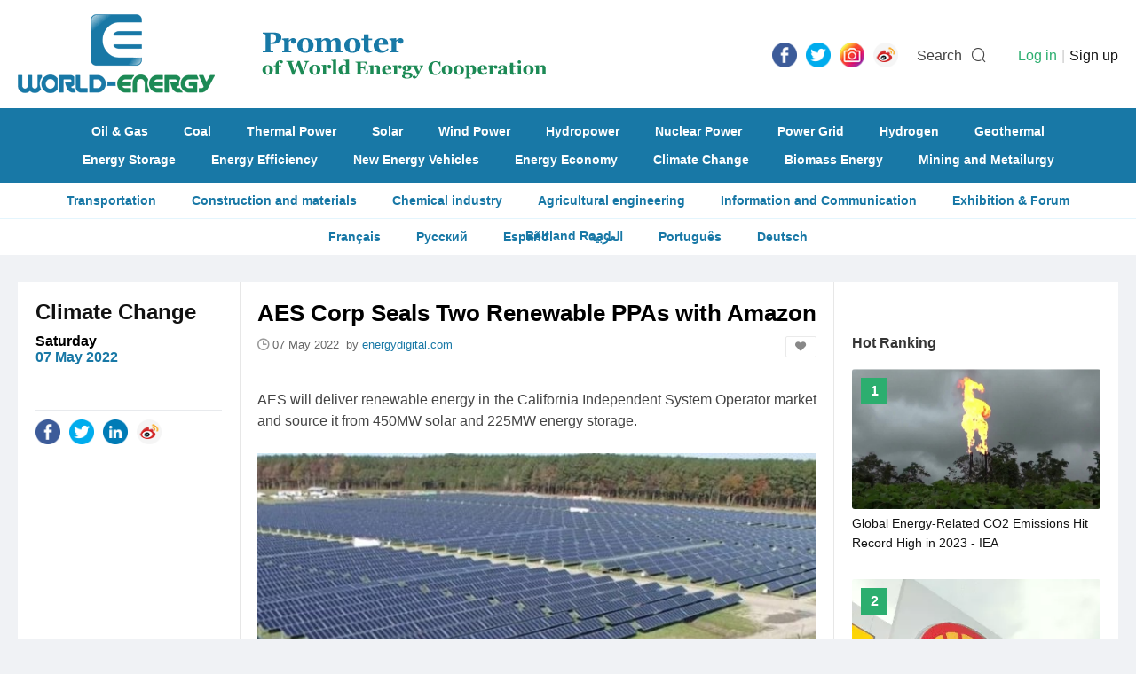

--- FILE ---
content_type: text/html; charset=utf-8
request_url: https://www.world-energy.org/index.php?m=adver&c=index&a=get_fixed_ad&jsoncallback=jQuery220010792243391586531_1767132231107&pos=article_right_26&_=1767132231108
body_size: -50
content:
jQuery220010792243391586531_1767132231107({"html":""})

--- FILE ---
content_type: text/html; charset=utf-8
request_url: https://www.world-energy.org/index.php?m=cpu&c=index&a=get_rela_news
body_size: 992
content:
{"type":"success","data":[{"id":"27366","model":"article","title":"Masdar Acquires UK-Based Bess Developer, Arlington Energy","keywords":"","description":"UAE-based renewable energy giant says acquisition will allow it to expand its UK and European presence and support net-zero objectives of other countries.\r\n","top_cid":"8","cids":",21,","cids_name":"array (\n  21 => \n  array (\n    'id' => '21',\n    'name' => 'Energy Storage',\n  ),\n)","tags":",90,531,352,","tags_name":"array (\n  90 => \n  array (\n    'id' => '90',\n    'name' => 'Energy Storage Battery',\n  ),\n  531 => \n  array (\n    'id' => '531',\n    'name' => 'Net Zero Emission',\n  ),\n  352 => \n  array (\n    'id' => '352',\n    'name' => 'United Kingdom',\n  ),\n)","thumb":"https:\/\/www.world-energy.org\/uploadfile\/2022\/1027\/20221027032539816.jpg","thumb_filename":"","pictures":"","video":"","active_stime":"0","active_etime":"0","active_zhou":"0","active_guo":"0","active_address":"","active_hy":"","active_hy_name":"","active_org":"","org_hy":"","org_hy_name":"","org_zhou":"0","org_guo":"0","ten_hy":"","ten_hy_name":"","ten_zhou":"0","ten_guo":"0","inputtime":"2022-10-27 15:06:47","updatetime":"2022-10-27 15:06:47","zan_num":"0","fav_num":"0","fllow_num":"0","listorder":"0","status":"1","elite":"1","elite_endtime":"1924876800","oid":"0","copyfrom":"energydigital.com","userid":"0","admin_username":"admin","url":"https:\/\/www.world-energy.org\/article\/27366.html","url_endtime_sel":"0","url_endtime":"0","url_ref":"","video_old":"","module_elite":"0","module_elite_listorder":"0","nofollow":"0","org_address":"","org_tel":"","org_email":"","org_website":"","active_tel":"","active_email":"","active_website":"","companyid":"0","mp4":"","mp4_poster":"","has":"1","rel":"","inputtime_m":"10-27","tag_html":"<div class=\"cate\">Energy Storage<\/div>","mateinfo":{"tags":[{"id":"90","name":"Energy Storage Battery"},{"id":"531","name":"Net Zero Emission"},{"id":"352","name":"United Kingdom"}],"cids":[{"id":"21","name":"Energy Storage"}],"keywords":null}},{"id":"16023","model":"article","title":"EDF Joins Downing on 50MW UK Storage","keywords":"UK Storage,EDF","description":"Energy company selected as route-to-market and trading partner on the battery project","top_cid":"8","cids":",21,","cids_name":"array (\n  21 => \n  array (\n    'id' => '21',\n    'name' => 'Energy Storage',\n  ),\n)","tags":",96,90,531,352,","tags_name":"array (\n  96 => \n  array (\n    'id' => '96',\n    'name' => 'Energy Storage Project',\n  ),\n  90 => \n  array (\n    'id' => '90',\n    'name' => 'Energy Storage Battery',\n  ),\n  531 => \n  array (\n    'id' => '531',\n    'name' => 'Net Zero Emission',\n  ),\n  352 => \n  array (\n    'id' => '352',\n    'name' => 'United Kingdom',\n  ),\n)","thumb":"https:\/\/www.world-energy.org\/uploadfile\/2021\/0223\/20210223112025982.jpg","thumb_filename":"","pictures":"","video":"","active_stime":"0","active_etime":"0","active_zhou":"0","active_guo":"0","active_address":"","active_hy":"","active_hy_name":"","active_org":"","org_hy":"","org_hy_name":"","org_zhou":"0","org_guo":"0","ten_hy":"","ten_hy_name":"","ten_zhou":"0","ten_guo":"0","inputtime":"2021-02-23 11:01:45","updatetime":"2021-02-23 11:01:45","zan_num":"0","fav_num":"0","fllow_num":"0","listorder":"0","status":"1","elite":"1","elite_endtime":"1924876800","oid":"0","copyfrom":"renews.biz","userid":"0","admin_username":"admin","url":"https:\/\/www.world-energy.org\/article\/16023.html","url_endtime_sel":"0","url_endtime":"0","url_ref":"","video_old":"","module_elite":"0","module_elite_listorder":"0","nofollow":"0","org_address":"","org_tel":"","org_email":"","org_website":"","active_tel":"","active_email":"","active_website":"","companyid":"0","mp4":"","mp4_poster":"","has":"1","rel":"","inputtime_m":"02-23","tag_html":"<div class=\"cate\">Energy Storage<\/div>","mateinfo":{"tags":[{"id":"96","name":"Energy Storage Project"},{"id":"90","name":"Energy Storage Battery"},{"id":"531","name":"Net Zero Emission"},{"id":"352","name":"United Kingdom"}],"cids":[{"id":"21","name":"Energy Storage"}],"keywords":["UK Storage","EDF"]}},{"id":"14377","model":"article","title":"EDF to Optimise UK Battery Crew","keywords":"UK energy storage,EDF,battery optimisation agreement","description":"SWGT's 30GW of utility-scale storage assets will be covered by the deal.","top_cid":"8","cids":",21,","cids_name":"array (\n  21 => \n  array (\n    'id' => '21',\n    'name' => 'Energy Storage',\n  ),\n)","tags":",90,531,352,","tags_name":"array (\n  90 => \n  array (\n    'id' => '90',\n    'name' => 'Energy Storage Battery',\n  ),\n  531 => \n  array (\n    'id' => '531',\n    'name' => 'Net Zero Emission',\n  ),\n  352 => \n  array (\n    'id' => '352',\n    'name' => 'United Kingdom',\n  ),\n)","thumb":"https:\/\/www.world-energy.org\/uploadfile\/2020\/1208\/20201208114526956.jpg","thumb_filename":"","pictures":"","video":"","active_stime":"0","active_etime":"0","active_zhou":"0","active_guo":"0","active_address":"","active_hy":"","active_hy_name":"","active_org":"","org_hy":"","org_hy_name":"","org_zhou":"0","org_guo":"0","ten_hy":"","ten_hy_name":"","ten_zhou":"0","ten_guo":"0","inputtime":"2020-12-08 11:28:53","updatetime":"2020-12-08 11:28:53","zan_num":"0","fav_num":"0","fllow_num":"0","listorder":"0","status":"1","elite":"0","elite_endtime":"0","oid":"0","copyfrom":"renews.biz","userid":"0","admin_username":"admin","url":"https:\/\/www.world-energy.org\/article\/14377.html","url_endtime_sel":"0","url_endtime":"0","url_ref":"","video_old":"","module_elite":"0","module_elite_listorder":"0","nofollow":"0","org_address":"","org_tel":"","org_email":"","org_website":"","active_tel":"","active_email":"","active_website":"","companyid":"0","mp4":"","mp4_poster":"","has":"1","rel":"","inputtime_m":"12-08","tag_html":"<div class=\"cate\">Energy Storage<\/div>","mateinfo":{"tags":[{"id":"90","name":"Energy Storage Battery"},{"id":"531","name":"Net Zero Emission"},{"id":"352","name":"United Kingdom"}],"cids":[{"id":"21","name":"Energy Storage"}],"keywords":["UK energy storage","EDF","battery optimisation agreement"]}}]}

--- FILE ---
content_type: text/javascript
request_url: https://www.world-energy.org/statics/js/formvalidator.js
body_size: 4894
content:
//====================================================================================================
// [插件名称] jQuery formValidator
// [作者网名] 猫冬	
// [邮    箱] wzmaodong@126.com
// [作者博客] http://wzmaodong.cnblogs.com
// [更新日期] 2008-01-24
// [版 本 号] ver3.3
// [修改记录] PHPCMS团队修正用于JQUERY 1.4
//====================================================================================================
var jQuery_formValidator_initConfig;(function($){$.formValidator={sustainType:function(id,setting){var elem=$("#"+id).get(0);var srcTag=elem.tagName;var stype=elem.type;switch(setting.validatetype){case"InitValidator":return true;case"InputValidator":if(srcTag=="INPUT"||srcTag=="TEXTAREA"||srcTag=="SELECT"){return true}else{return false}case"CompareValidator":if(srcTag=="INPUT"||srcTag=="TEXTAREA"){if(stype=="checkbox"||stype=="radio"){return false}else{return true}}return false;case"AjaxValidator":if(stype=="text"||stype=="textarea"||stype=="file"||stype=="password"||stype=="select-one"){return true}else{return false}case"RegexValidator":if(srcTag=="INPUT"||srcTag=="TEXTAREA"){if(stype=="checkbox"||stype=="radio"){return false}else{return true}}return false;case"FunctionValidator":return true}},initConfig:function(controlOptions){var settings={debug:false,validatorgroup:"1",alertmessage:false,validobjectids:"",forcevalid:false,onsuccess:function(){return true},onerror:function(){},submitonce:false,formid:"",autotip:false,tidymode:false,errorfocus:true,wideword:true};controlOptions=controlOptions||{};$.extend(settings,controlOptions);if(settings.tidymode){settings.errorfocus=false};if(settings.formid!=""){$("#"+settings.formid).submit(function(){return $.formValidator.pageIsValid("1")})};if(jQuery_formValidator_initConfig==null){jQuery_formValidator_initConfig=new Array()}jQuery_formValidator_initConfig.push(settings)},appendValid:function(id,setting){if(!$.formValidator.sustainType(id,setting))return-1;var srcjo=$("#"+id).get(0);if(setting.validatetype=="InitValidator"||srcjo.settings==undefined){srcjo.settings=new Array()}var len=srcjo.settings.push(setting);srcjo.settings[len-1].index=len-1;return len-1},getInitConfig:function(validatorgroup){if(jQuery_formValidator_initConfig!=null){for(i=0;i<jQuery_formValidator_initConfig.length;i++){if(validatorgroup==jQuery_formValidator_initConfig[i].validatorgroup){return jQuery_formValidator_initConfig[i]}}}return null},triggerValidate:function(returnObj){switch(returnObj.setting.validatetype){case"InputValidator":$.formValidator.inputValid(returnObj);break;case"CompareValidator":$.formValidator.compareValid(returnObj);break;case"AjaxValidator":$.formValidator.ajaxValid(returnObj);break;case"RegexValidator":$.formValidator.regexValid(returnObj);break;case"FunctionValidator":$.formValidator.functionValid(returnObj);break}},setTipState:function(elem,showclass,showmsg){var setting0=elem.settings[0];var initConfig=$.formValidator.getInitConfig(setting0.validatorgroup);var tip=$("#"+setting0.tipid);if(showmsg==null||showmsg==""){tip.hide()}else{if(initConfig.tidymode){$("#fv_content").html(showmsg);elem.Tooltip=showmsg;if(showclass!="onError"){tip.hide()}}tip.removeClass();tip.addClass(showclass);tip.html(showmsg)}},resetTipState:function(validatorgroup){var initConfig=$.formValidator.getInitConfig(validatorgroup);$(initConfig.validobjectids).each(function(){$.formValidator.setTipState(this,"onShow",this.settings[0].onshow)})},setFailState:function(tipid,showmsg){var tip=$("#"+tipid);tip.removeClass();tip.addClass("onError");tip.html(showmsg)},showMessage:function(returnObj){var id=returnObj.id;var elem=$("#"+id).get(0);var isvalid=returnObj.isvalid;var setting=returnObj.setting;var showmsg="",showclass="";var settings=$("#"+id).get(0).settings;var intiConfig=$.formValidator.getInitConfig(settings[0].validatorgroup);if(!isvalid){showclass="onError";if(setting.validatetype=="AjaxValidator"){if(setting.lastValid==""){showclass="onLoad";showmsg=setting.onwait}else{showmsg=setting.onerror}}else{showmsg=(returnObj.errormsg==""?setting.onerror:returnObj.errormsg)}if(intiConfig.alertmessage){var elem=$("#"+id).get(0);if(elem.validoldvalue!=$(elem).val()){alert(showmsg)}}else{$.formValidator.setTipState(elem,showclass,showmsg)}}else{showmsg=$.formValidator.isEmpty(id)?setting.onempty:setting.oncorrect;$.formValidator.setTipState(elem,"onCorrect",showmsg)}return showmsg},showAjaxMessage:function(returnObj){var setting=returnObj.setting;var elem=$("#"+returnObj.id).get(0);if((elem.settings[returnObj.ajax].cached?elem.validoldvalue!=$(elem).val():true)){$.formValidator.ajaxValid(returnObj)}else{if(setting.isvalid!=undefined&&!setting.isvalid){elem.lastshowclass="onError";elem.lastshowmsg=setting.onerror}$.formValidator.setTipState(elem,elem.lastshowclass,elem.lastshowmsg)}},getLength:function(id){var srcjo=$("#"+id);var elem=srcjo.get(0);sType=elem.type;var len=0;switch(sType){case"text":case"hidden":case"password":case"textarea":case"file":var val=srcjo.val();var initConfig=$.formValidator.getInitConfig(elem.settings[0].validatorgroup);if(initConfig.wideword){for(var i=0;i<val.length;i++){if(val.charCodeAt(i)>=0x4e00&&val.charCodeAt(i)<=0x9fa5){len+=2}else{len++}}}else{len=val.length}break;case"checkbox":case"radio":len=$("input[type='"+sType+"'][name='"+srcjo.attr("name")+"']:checked").length;break;case"select-one":len=elem.options?elem.options.selectedIndex:-1;break;case"select-multiple":len=$("select[name="+elem.name+"] option:selected").length;break}return len},isEmpty:function(id){if($("#"+id).get(0).settings[0].empty&&$.formValidator.getLength(id)==0){return true}else{return false}},isOneValid:function(id){return $.formValidator.oneIsValid(id,1).isvalid},oneIsValid:function(id,index){var returnObj=new Object();returnObj.id=id;returnObj.ajax=-1;returnObj.errormsg="";var elem=$("#"+id).get(0);var settings=elem.settings;var settingslen=settings.length;if(settingslen==1){settings[0].bind=false}if(!settings[0].bind){return null}for(var i=0;i<settingslen;i++){if(i==0){if($.formValidator.isEmpty(id)){returnObj.isvalid=true;returnObj.setting=settings[0];break}continue}returnObj.setting=settings[i];if(settings[i].validatetype!="AjaxValidator"){$.formValidator.triggerValidate(returnObj)}else{returnObj.ajax=i}if(!settings[i].isvalid){returnObj.isvalid=false;returnObj.setting=settings[i];break}else{returnObj.isvalid=true;returnObj.setting=settings[0];if(settings[i].validatetype=="AjaxValidator")break}}return returnObj},pageIsValid:function(validatorgroup){if(validatorgroup==null||validatorgroup==undefined){validatorgroup="1"};var isvalid=true;var thefirstid="",thefirsterrmsg;var returnObj,setting;var error_tip="^";var initConfig=$.formValidator.getInitConfig(validatorgroup);var jqObjs=$(initConfig.validobjectids);jqObjs.each(function(i,elem){if(elem.settings[0].bind){returnObj=$.formValidator.oneIsValid(elem.id,1);if(returnObj){var tipid=elem.settings[0].tipid;if(!returnObj.isvalid){isvalid=false;if(thefirstid==""){thefirstid=returnObj.id;thefirsterrmsg=(returnObj.errormsg==""?returnObj.setting.onerror:returnObj.errormsg)}}if(!initConfig.alertmessage){if(error_tip.indexOf("^"+tipid+"^")==-1){if(!returnObj.isvalid){error_tip=error_tip+tipid+"^"}$.formValidator.showMessage(returnObj)}}}}});if(isvalid){isvalid=initConfig.onsuccess();if(initConfig.submitonce){$("input[type='submit']").attr("disabled",true)}}else{var obj=$("#"+thefirstid).get(0);initConfig.onerror(thefirsterrmsg,obj);if(thefirstid!=""&&initConfig.errorfocus){$("#"+thefirstid).focus()}}return!initConfig.debug&&isvalid},ajaxValid:function(returnObj){var id=returnObj.id;var srcjo=$("#"+id);var elem=srcjo.get(0);var settings=elem.settings;var setting=settings[returnObj.ajax];var ls_url=setting.url;if(srcjo.size()==0&&settings[0].empty){returnObj.setting=settings[0];returnObj.isvalid=true;$.formValidator.showMessage(returnObj);setting.isvalid=true;return}if(setting.addidvalue){var parm="clientid="+id+"&"+id+"="+encodeURIComponent(srcjo.val());if(setting.getdata){$.each(setting.getdata,function(i,n){parm+="&"+i+"="+$('#'+n).val()})}ls_url=ls_url+(ls_url.indexOf("?")>-1?("&"+parm):("?"+parm));if(typeof(hash)!='undefined'){ls_url=ls_url+(ls_url.indexOf("?")>-1?("&hash="+hash):("?hash="+hash))}}$.ajax({mode:"abort",type:setting.type,url:ls_url,cache:setting.cache,data:setting.data,async:setting.async,dataType:setting.datatype,success:function(data){if(setting.success(data)){$.formValidator.setTipState(elem,"onCorrect",settings[0].oncorrect);setting.isvalid=true}else{$.formValidator.setTipState(elem,"onError",setting.onerror);setting.isvalid=false}},complete:function(){if(setting.buttons&&setting.buttons.length>0){setting.buttons.attr({"disabled":false})};setting.complete},beforeSend:function(xhr){if(setting.buttons&&setting.buttons.length>0){setting.buttons.attr({"disabled":true})};var isvalid=setting.beforesend(xhr);if(isvalid){setting.isvalid=false;$.formValidator.setTipState(elem,"onLoad",settings[returnObj.ajax].onwait)}setting.lastValid="-1";return isvalid},error:function(){$.formValidator.setTipState(elem,"onError",setting.onerror);setting.isvalid=false;setting.error()},processData:setting.processdata})},regexValid:function(returnObj){var id=returnObj.id;var setting=returnObj.setting;var srcTag=$("#"+id).get(0).tagName;var elem=$("#"+id).get(0);if(elem.settings[0].empty&&elem.value==""){setting.isvalid=true}else{var regexpress=setting.regexp;if(setting.datatype=="enum"){regexpress=eval("regexEnum."+regexpress)}if(regexpress==undefined||regexpress==""){setting.isvalid=false;return}setting.isvalid=(new RegExp(regexpress,setting.param)).test($("#"+id).val())}},functionValid:function(returnObj){var id=returnObj.id;var setting=returnObj.setting;var srcjo=$("#"+id);var lb_ret=setting.fun(srcjo.val(),srcjo.get(0));if(lb_ret!=undefined){if(typeof lb_ret=="string"){setting.isvalid=false;returnObj.errormsg=lb_ret}else{setting.isvalid=lb_ret}}},inputValid:function(returnObj){var id=returnObj.id;var setting=returnObj.setting;var srcjo=$("#"+id);var elem=srcjo.get(0);var val=srcjo.val();var sType=elem.type;var len=$.formValidator.getLength(id);var empty=setting.empty,emptyerror=false;switch(sType){case"text":case"hidden":case"password":case"textarea":case"file":if(setting.type=="size"){empty=setting.empty;if(!empty.leftempty){emptyerror=(val.replace(/^[ \s]+/,'').length!=val.length)}if(!emptyerror&&!empty.rightempty){emptyerror=(val.replace(/[ \s]+$/,'').length!=val.length)}if(emptyerror&&empty.emptyerror){returnObj.errormsg=empty.emptyerror}}case"checkbox":case"select-one":case"select-multiple":case"radio":var lb_go_on=false;if(sType=="select-one"||sType=="select-multiple"){setting.type="size"}var type=setting.type;if(type=="size"){if(!emptyerror){lb_go_on=true}if(lb_go_on){val=len}}else if(type=="date"||type=="datetime"){var isok=false;if(type=="date"){lb_go_on=isDate(val)};if(type=="datetime"){lb_go_on=isDate(val)};if(lb_go_on){val=new Date(val);setting.min=new Date(setting.min);setting.max=new Date(setting.max)}}else{stype=(typeof setting.min);if(stype=="number"){val=(new Number(val)).valueOf();if(!isNaN(val)){lb_go_on=true}}if(stype=="string"){lb_go_on=true}}setting.isvalid=false;if(lb_go_on){if(val<setting.min||val>setting.max){if(val<setting.min&&setting.onerrormin){returnObj.errormsg=setting.onerrormin}if(val>setting.min&&setting.onerrormax){returnObj.errormsg=setting.onerrormax}}else{setting.isvalid=true}}break}},compareValid:function(returnObj){var id=returnObj.id;var setting=returnObj.setting;var srcjo=$("#"+id);var desjo=$("#"+setting.desid);var ls_datatype=setting.datatype;setting.isvalid=false;curvalue=srcjo.val();ls_data=desjo.val();if(ls_datatype=="number"){if(!isNaN(curvalue)&&!isNaN(ls_data)){curvalue=parseFloat(curvalue);ls_data=parseFloat(ls_data)}else{return}}if(ls_datatype=="date"||ls_datatype=="datetime"){var isok=false;if(ls_datatype=="date"){isok=(isDate(curvalue)&&isDate(ls_data))};if(ls_datatype=="datetime"){isok=(isDateTime(curvalue)&&isDateTime(ls_data))};if(isok){curvalue=new Date(curvalue);ls_data=new Date(ls_data)}else{return}}switch(setting.operateor){case"=":if(curvalue==ls_data){setting.isvalid=true}break;case"!=":if(curvalue!=ls_data){setting.isvalid=true}break;case">":if(curvalue>ls_data){setting.isvalid=true}break;case">=":if(curvalue>=ls_data){setting.isvalid=true}break;case"<":if(curvalue<ls_data){setting.isvalid=true}break;case"<=":if(curvalue<=ls_data){setting.isvalid=true}break}},localTooltip:function(e){e=e||window.event;var mouseX=e.pageX||(e.clientX?e.clientX+document.body.scrollLeft:0);var mouseY=e.pageY||(e.clientY?e.clientY+document.body.scrollTop:0);$("#fvtt").css({"top":(mouseY+2)+"px","left":(mouseX-40)+"px"})}};$.fn.formValidator=function(cs){var setting={validatorgroup:"1",empty:false,submitonce:false,automodify:false,onshow:"请输入内容",onfocus:"请输入内容",oncorrect:"输入正确",onempty:"输入内容为空",defaultvalue:null,bind:true,validatetype:"InitValidator",tipcss:{"left":"10px","top":"1px","height":"20px","width":"250px"},triggerevent:"blur",forcevalid:false};cs=cs||{};if(cs.validatorgroup==undefined){cs.validatorgroup="1"};var initConfig=$.formValidator.getInitConfig(cs.validatorgroup);if(initConfig.tidymode){setting.tipcss={"left":"2px","width":"22px","height":"22px","display":"none"}};$.extend(true,setting,cs);return this.each(function(e){var jqobj=$(this);var setting_temp={};$.extend(true,setting_temp,setting);var tip=setting_temp.tipid?setting_temp.tipid:this.id+"Tip";if(initConfig.autotip){if($("body [id="+tip+"]").length==0){aftertip=setting_temp.relativeid?setting_temp.relativeid:this.id;$('#'+aftertip).parent().append("<div id='"+tip+"'></div>")}if(initConfig.tidymode){jqobj.showTooltips()}}setting.tipid=tip;$.formValidator.appendValid(this.id,setting);var validobjectids=initConfig.validobjectids;if(validobjectids.indexOf("#"+this.id+" ")==-1){initConfig.validobjectids=(validobjectids==""?"#"+this.id:validobjectids+",#"+this.id)}if(!initConfig.alertmessage){$.formValidator.setTipState(this,"onShow",setting.onshow)}var srcTag=this.tagName.toLowerCase();var stype=this.type;var defaultval=setting.defaultvalue;if(defaultval){jqobj.val(defaultval)}if(srcTag=="input"||srcTag=="textarea"){jqobj.focus(function(){if(!initConfig.alertmessage){var tipjq=$("#"+tip);this.lastshowclass=tipjq.attr("class");this.lastshowmsg=tipjq.html();$.formValidator.setTipState(this,"onFocus",setting.onfocus)}});jqobj.bind(setting.triggerevent,function(){var settings=this.settings;var returnObj=$.formValidator.oneIsValid(this.id,1);if(returnObj==null){return}if(returnObj.ajax>=0){$.formValidator.showAjaxMessage(returnObj)}else{var showmsg=$.formValidator.showMessage(returnObj);if(!returnObj.isvalid){var auto=setting.automodify&&(this.type=="text"||this.type=="textarea"||this.type=="file");if(auto&&!initConfig.alertmessage){alert(showmsg);$.formValidator.setTipState(this,"onShow",setting.onshow)}else{if(initConfig.forcevalid||setting.forcevalid){alert(showmsg);this.focus()}}}}})}else if(srcTag=="select"){jqobj.bind("focus",function(){if(!initConfig.alertmessage){$.formValidator.setTipState(this,"onFocus",setting.onfocus)}});jqobj.bind("blur",function(){jqobj.trigger("change")});jqobj.bind("change",function(){var returnObj=$.formValidator.oneIsValid(this.id,1);if(returnObj==null){return}if(returnObj.ajax>=0){$.formValidator.showAjaxMessage(returnObj)}else{$.formValidator.showMessage(returnObj)}})}})};$.fn.inputValidator=function(controlOptions){var settings={isvalid:false,min:0,max:99999999999999,type:"size",onerror:"输入错误",validatetype:"InputValidator",empty:{leftempty:true,rightempty:true,leftemptyerror:null,rightemptyerror:null},wideword:true};controlOptions=controlOptions||{};$.extend(true,settings,controlOptions);return this.each(function(){$.formValidator.appendValid(this.id,settings)})};$.fn.compareValidator=function(controlOptions){var settings={isvalid:false,desid:"",operateor:"=",onerror:"输入错误",validatetype:"CompareValidator"};controlOptions=controlOptions||{};$.extend(true,settings,controlOptions);return this.each(function(){$.formValidator.appendValid(this.id,settings)})};$.fn.regexValidator=function(controlOptions){var settings={isvalid:false,regexp:"",param:"i",datatype:"string",onerror:"输入的格式不正确",validatetype:"RegexValidator"};controlOptions=controlOptions||{};$.extend(true,settings,controlOptions);return this.each(function(){$.formValidator.appendValid(this.id,settings)})};$.fn.functionValidator=function(controlOptions){var settings={isvalid:true,fun:function(){this.isvalid=true},validatetype:"FunctionValidator",onerror:"输入错误"};controlOptions=controlOptions||{};$.extend(true,settings,controlOptions);return this.each(function(){$.formValidator.appendValid(this.id,settings)})};$.fn.ajaxValidator=function(controlOptions){var settings={isvalid:false,lastValid:"",type:"GET",url:"",addidvalue:true,datatype:"html",data:"",async:true,cache:false,cached:true,getdata:'',beforesend:function(){return true},success:function(){return true},complete:function(){},processdata:false,error:function(){},buttons:null,onerror:"服务器校验没有通过",onwait:"正在等待服务器返回数据",validatetype:"AjaxValidator"};controlOptions=controlOptions||{};$.extend(true,settings,controlOptions);return this.each(function(){$.formValidator.appendValid(this.id,settings)})};$.fn.defaultPassed=function(onshow){return this.each(function(){var settings=this.settings;for(var i=1;i<settings.length;i++){settings[i].isvalid=true;if(!$.formValidator.getInitConfig(settings[0].validatorgroup).alertmessage){var ls_style=onshow?"onShow":"onCorrect";$.formValidator.setTipState(this,ls_style,settings[0].oncorrect)}}})};$.fn.unFormValidator=function(unbind){return this.each(function(){this.settings[0].bind=!unbind;if(unbind){$("#"+this.settings[0].tipid).hide()}else{$("#"+this.settings[0].tipid).show()}})};$.fn.showTooltips=function(){if($("body [id=fvtt]").length==0){fvtt=$("<div id='fvtt' style='position:absolute;z-index:56002'></div>");$("body").append(fvtt);fvtt.before("<iframe src='about:blank' class='fv_iframe' scrolling='no' frameborder='0'></iframe>")}return this.each(function(){jqobj=$(this);s=$("<span class='top' id=fv_content style='display:block'></span>");b=$("<b class='bottom' style='display:block' />");this.tooltip=$("<span class='fv_tooltip' style='display:block'></span>").append(s).append(b).css({"filter":"alpha(opacity:95)","KHTMLOpacity":"0.95","MozOpacity":"0.95","opacity":"0.95"});jqobj.mouseover(function(e){$("#fvtt").append(this.tooltip);$("#fv_content").html(this.Tooltip);$.formValidator.localTooltip(e)});jqobj.mouseout(function(){$("#fvtt").empty()});jqobj.mousemove(function(e){$("#fv_content").html(this.Tooltip);$.formValidator.localTooltip(e)})})}})(jQuery);